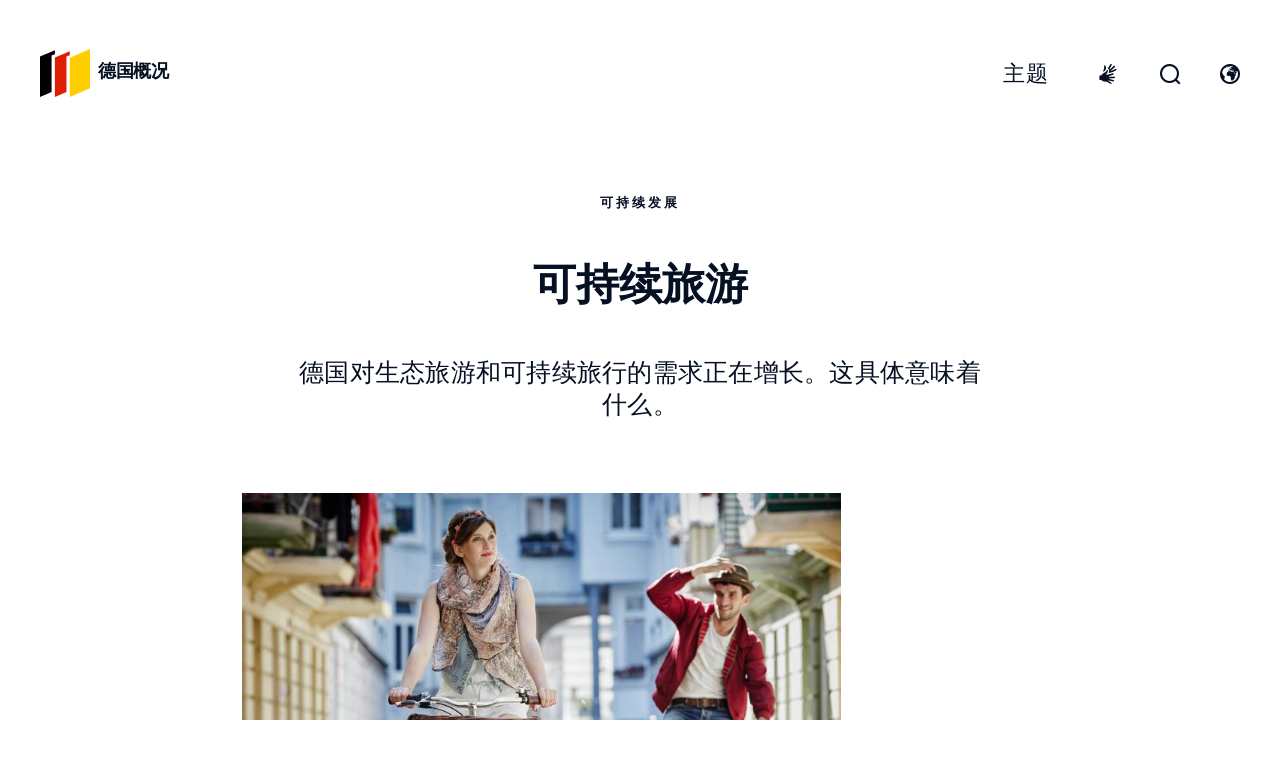

--- FILE ---
content_type: text/html; charset=UTF-8
request_url: https://www.tatsachen-ueber-deutschland.de/zh-hans/kechixuxinghehuanjing/kechixuluyou
body_size: 10142
content:
<!DOCTYPE html>
<html lang="zh-hans" dir="ltr" prefix="og: https://ogp.me/ns#">
	<head>
		<meta charset="utf-8" />
<meta name="description" content="在德国，对生态旅游和可持续旅行的需求正在增长。在这里，你可以了解这到底意味着什么。" />
<link rel="canonical" href="https://www.tatsachen-ueber-deutschland.de/zh-hans/kechixuxinghehuanjing/kechixuluyou" />
<meta name="robots" content="index, follow" />
<meta property="og:site_name" content="德国概况" />
<meta property="og:type" content="Page | Article" />
<meta property="og:url" content="https://www.tatsachen-ueber-deutschland.de/zh-hans/kechixuxinghehuanjing/kechixuluyou" />
<meta property="og:title" content="可持续旅游" />
<meta property="og:description" content="德国对生态旅游和可持续旅行的需求正在增长。这具体意味着什么。" />
<meta property="og:image" content="https://www.tatsachen-ueber-deutschland.de/sites/default/files/styles/style_image/public/2023-03/90801980.jpg?itok=oJRyA1BP" />
<meta name="Generator" content="Drupal 10 (https://www.drupal.org)" />
<meta name="MobileOptimized" content="width" />
<meta name="HandheldFriendly" content="true" />
<meta name="viewport" content="width=device-width, initial-scale=1.0" />
<link rel="icon" href="/themes/custom/fco_tued_front/assets/favicons/favicon.ico" type="image/vnd.microsoft.icon" />
<link rel="alternate" hreflang="de" href="https://www.tatsachen-ueber-deutschland.de/de/nachhaltigkeit-und-umwelt/nachhaltiger-tourismus" />
<link rel="alternate" hreflang="en" href="https://www.tatsachen-ueber-deutschland.de/en/sustainability-and-environment/sustainable-tourism" />
<link rel="alternate" hreflang="fr" href="https://www.tatsachen-ueber-deutschland.de/fr/durabilite-et-environnement/un-tourisme-durable" />
<link rel="alternate" hreflang="es" href="https://www.tatsachen-ueber-deutschland.de/es/sostenibilidad-y-medio-ambiente/turismo-sostenible" />
<link rel="alternate" hreflang="pt-br" href="https://www.tatsachen-ueber-deutschland.de/pt-br/sustentabilidade-e-meio-ambiente/turismo-sustentavel" />
<link rel="alternate" hreflang="ru" href="https://www.tatsachen-ueber-deutschland.de/ru/ustoychivost-i-okruzhayuschaya-sreda/ustoychivyy-turizm" />
<link rel="alternate" hreflang="ar" href="https://www.tatsachen-ueber-deutschland.de/ar/alastdamt-walbyyt/syaht-mstdamt" />
<link rel="alternate" hreflang="zh-hans" href="https://www.tatsachen-ueber-deutschland.de/zh-hans/kechixuxinghehuanjing/kechixuluyou" />

		<title>德国的可持续旅游</title>

				<link rel="preconnect" href="//app.usercentrics.eu">
		<link rel="preconnect" href="//api.usercentrics.eu">
		<link rel="preload" href="//app.usercentrics.eu/browser-ui/latest/loader.js" as="script">

		<link rel="stylesheet" media="all" href="/sites/default/files/css/css_ngS1h6_bw9hA59fddL4WE0yKzxebOO5m9lxKxYu-98Q.css?delta=0&amp;language=zh-hans&amp;theme=fco_tued_front&amp;include=eJxlyLkNwCAMAMCFEIyETGwCinnkp2D7lCly5dVrZXPCXGVNS2qHKWwQuAV204TiGzh-E31uL9y1EQZdVwfOg7BD5j4fTf-K1mhQ0KNGIxVQegG7Yi5R" />
<link rel="stylesheet" media="all" href="/sites/default/files/css/css_iRqeGROptIGTTi08wNf8pKFuBW5lbewCAmgzWv0dLBs.css?delta=1&amp;language=zh-hans&amp;theme=fco_tued_front&amp;include=eJxlyLkNwCAMAMCFEIyETGwCinnkp2D7lCly5dVrZXPCXGVNS2qHKWwQuAV204TiGzh-E31uL9y1EQZdVwfOg7BD5j4fTf-K1mhQ0KNGIxVQegG7Yi5R" />

		

				<link rel="apple-touch-icon" sizes="180x180" href="/themes/custom/fco_tued_front/assets/favicons/apple-touch-icon-180x180.png">
		<link rel="icon" type="image/png" sizes="512x512" href="/themes/custom/fco_tued_front/assets/favicons/android-chrome-512x512.png">
		<link rel="icon" type="image/png" sizes="192x192" href="/themes/custom/fco_tued_front/assets/favicons/android-chrome-192x192.png">
		<link rel="icon" type="image/png" sizes="48x48" href="/themes/custom/fco_tued_front/assets/favicons/favicon-48x48.png">
		<link rel="icon" type="image/png" sizes="32x32" href="/themes/custom/fco_tued_front/assets/favicons/favicon-32x32.png">
		<link rel="icon" type="image/png" sizes="16x16" href="/themes/custom/fco_tued_front/assets/favicons/favicon-16x16.png">
		<link rel="mask-icon" href="/themes/custom/fco_tued_front/assets/favicons/safari-pinned-tab-754x754.svg" color="#000000">
		<link rel="shortcut icon" href="/themes/custom/fco_tued_front/assets/favicons/favicon.ico">
		<meta name="msapplication-TileColor" content="#ffffff">
		<meta name="msapplication-TileImage" content="/themes/custom/fco_tued_front/assets/favicons/mstile-150x150.png">
	</head>
	<body>
				<script type="text/javascript">
			// create dataLayer
			window.dataLayer = window.dataLayer || [];
			function gtag() {
				dataLayer.push(arguments);
			}

			// set „denied" as default for both ad and analytics storage, as well as ad_user_data and ad_personalization,
			gtag("consent", "default", {
				ad_user_data: "denied",
        ad_personalisation: "denied",
				ad_storage: "denied",
				analytics_storage: "denied",
				wait_for_update: 2000 // milliseconds to wait for update
			});

			// Enable ads data redaction by default [optional]
			gtag("set", "ads_data_redaction", true);
		</script>

    <script type="text/plain" data-usercentrics="Google Tag Manager">
			// Google Tag Manager
			(function(w, d, s, l, i) {
				w[l] = w[l] || [];
				w[l].push({
					'gtm.start': new Date().getTime(),
					event: 'gtm.js'
				});
				var f = d.getElementsByTagName(s)[0],
					j = d.createElement(s),
					dl = l != 'dataLayer' ? '&l=' + l : '';
				j.async = true;
				j.src =
					'https://www.googletagmanager.com/gtm.js?id=' + i + dl;
				f.parentNode.insertBefore(j, f);
			})(window, document, 'script', 'dataLayer', 'GTM-MG9ZZ4S');
		</script>

				<link rel="preconnect" href="//app.usercentrics.eu">
		<link rel="preconnect" href="//api.usercentrics.eu">
				<script id="usercentrics-cmp" src="https://app.usercentrics.eu/browser-ui/latest/loader.js" data-settings-id="S-xuYBda9" async></script>
				<a href="#main-content" class="visually-hidden focusable">
			Skip to main content
		</a>
		
		  <div class="dialog-off-canvas-main-canvas" data-off-canvas-main-canvas>
    <div class="page">
		<div id="header">
			<header class="header">
		<div class="header__sticky">
			<div class="header__content container container--special">
				<div id="block-site-name">
  
    
  	<a class="header__logo" href="/zh-hans" title="Home" rel="home">
		<div class="header__signet">
			<svg viewbox="0 0 47 45" version="1.1" xmlns="http://www.w3.org/2000/svg" xmlns:xlink="http://www.w3.org/1999/xlink">
				<polygon fill="#FFCE00" points="47 0 28 8.2517358 28 45 47 36.7462613"></polygon>
				<polygon fill="#DD1E01" points="14 7.85146813 14 45 24.8814396 40.4510779 24.8814396 7.0563557 28 5.7538097 28 2"></polygon>
				<polygon fill="#000000" points="0 6.94885524 0 45 10.8830189 40.3753693 10.8830189 6.14863368 14 4.82034712 14 1"></polygon>
			</svg>
		</div>
		<div class="header__siteName typo-logo">德国概况</div>
	</a>
</div>

				<div class="header__left">
					<div class="header__top-menu">
						<nav
	role="navigation" aria-labelledby="block-top-menu-menu"  id="block-top-menu" class="top-menu">
			
	<div  class="visually-hidden" id="block-top-menu-menu">Top Menu</div>
	

	<div
		class="top-menu__list">
							
				<ul block="block-top-menu" class="top-menu__level">
							<li class="top-menu__item">
																<a href="#">					<span class="typo-link">主题</span>
					</a>
									</li>
					</ul>
	


			</div>
</nav>

					</div>

					<a href="#" class="header__menu-button">
						<div class="icon-burger icon--medium"></div>
						<div class="icon-nav-close icon--medium"></div>
						<span class="visually-hidden">打开菜单</span>
					</a>
											<a href="https://www.tatsachen-ueber-deutschland.de/en/Facts-about-Germany-Sign-Language" class="header__sign-language-button">
							<div class="icon-sign-language icon--medium" aria-hidden="true"></div>
							<span class="visually-hidden">International sign language</span>
						</a>
					
					<a href="#" class="header__search-button">
						<div class="icon-search icon--medium"></div>
						<div class="icon-language-close icon--medium"></div>
						<span class="visually-hidden">开启搜寻表格</span>
					</a>

					<a href="#" class="header__language-button">
						<div class="icon-language icon--medium"></div>
						<div class="icon-language-close icon--medium"></div>
						<span class="visually-hidden">打开语言开关</span>
					</a>
				</div>
			</div>
		</div>
		<div class="header__backdrop">
			<div class="header__language-flyout">
				<div class="container container--text">
					<nav
	role="navigation" aria-labelledby="block-language-switcher-menu"  class="language-switcher-language-url language" id="block-language-switcher">
			
	<div  class="visually-hidden" id="block-language-switcher-menu">Language switcher</div>
	

	<div
		class="language__list">
							<ul block="block-language-switcher"><li hreflang="de" data-drupal-link-system-path="node/210" class="de language__item">
				<a href="/de/nachhaltigkeit-und-umwelt/nachhaltiger-tourismus" class="language-link button button--full button--default" hreflang="de" data-drupal-link-system-path="node/210"><span class="typo-subchapter-headline">Deutsch</span></a>
			</li><li hreflang="en" data-drupal-link-system-path="node/210" class="en language__item">
				<a href="/en/sustainability-and-environment/sustainable-tourism" class="language-link button button--full button--default" hreflang="en" data-drupal-link-system-path="node/210"><span class="typo-subchapter-headline">English</span></a>
			</li><li hreflang="fr" data-drupal-link-system-path="node/210" class="fr language__item">
				<a href="/fr/durabilite-et-environnement/un-tourisme-durable" class="language-link button button--full button--default" hreflang="fr" data-drupal-link-system-path="node/210"><span class="typo-subchapter-headline">Français</span></a>
			</li><li hreflang="es" data-drupal-link-system-path="node/210" class="es language__item">
				<a href="/es/sostenibilidad-y-medio-ambiente/turismo-sostenible" class="language-link button button--full button--default" hreflang="es" data-drupal-link-system-path="node/210"><span class="typo-subchapter-headline">Español</span></a>
			</li><li hreflang="pt-br" data-drupal-link-system-path="node/210" class="pt-br language__item">
				<a href="/pt-br/sustentabilidade-e-meio-ambiente/turismo-sustentavel" class="language-link button button--full button--default" hreflang="pt-br" data-drupal-link-system-path="node/210"><span class="typo-subchapter-headline">Português</span></a>
			</li><li hreflang="ru" data-drupal-link-system-path="node/210" class="ru language__item">
				<a href="/ru/ustoychivost-i-okruzhayuschaya-sreda/ustoychivyy-turizm" class="language-link button button--full button--default" hreflang="ru" data-drupal-link-system-path="node/210"><span class="typo-subchapter-headline">Русский</span></a>
			</li><li hreflang="ar" data-drupal-link-system-path="node/210" class="ar language__item">
				<a href="/ar/alastdamt-walbyyt/syaht-mstdamt" class="language-link button button--full button--default" hreflang="ar" data-drupal-link-system-path="node/210"><span class="typo-subchapter-headline">العربية</span></a>
			</li><li hreflang="zh-hans" data-drupal-link-system-path="node/210" class="zh-hans language__item is-active" aria-current="page">
				<a href="/zh-hans/kechixuxinghehuanjing/kechixuluyou" class="language-link button button--full button--inverted is-active" hreflang="zh-hans" data-drupal-link-system-path="node/210" aria-current="page"><span class="typo-subchapter-headline">中文</span></a>
			</li></ul>
			</div>
</nav>

				</div>
			</div>
			<div class="header__menu-flyout">
				<div class="container container--menu">
					<nav role="navigation" aria-labelledby="block-main-menu-menu"  id="block-main-menu" class="main-menu">
			
	<div  class="visually-hidden" id="block-main-menu-menu">Main menu</div>
	

	<div class="main-menu__list">
							
							<ul block="block-main-menu" class="main-menu__first-level">
							<li class="main-menu__item main-menu__item--submenu">
																	<a href="#" class="is-submenu-parent">					<span class="main-menu__typo">主题</span>
				</a>
				
																<ul class="main-menu__second-level">
							<li class="main-menu__item">
																	<a href="/zh-hans/gailan" data-drupal-link-system-path="node/30">					<span class="main-menu__typo">概览</span>
				</a>
				
							</li>
					<li class="main-menu__item">
																	<a href="/zh-hans/deguoyuouzhou" data-drupal-link-system-path="node/28">					<span class="main-menu__typo">德国与欧洲</span>
				</a>
				
							</li>
					<li class="main-menu__item">
																	<a href="/zh-hans/zhengzhi-deguo" title="政治 德国" data-drupal-link-system-path="node/29">					<span class="main-menu__typo">政治体制与联邦制</span>
				</a>
				
							</li>
					<li class="main-menu__item">
																	<a href="/zh-hans/zaideguogongzuo" title="在德国工作" data-drupal-link-system-path="node/176">					<span class="main-menu__typo">在德国工作</span>
				</a>
				
							</li>
					<li class="main-menu__item">
																	<a href="/zh-hans/jiaoyuhegaoxiao" title="教育和高校" data-drupal-link-system-path="node/183">					<span class="main-menu__typo">教育和高校</span>
				</a>
				
							</li>
					<li class="main-menu__item">
																	<a href="/zh-hans/yanjiuyuchuangxin" title="研究与创新" data-drupal-link-system-path="node/185">					<span class="main-menu__typo">研究与创新</span>
				</a>
				
							</li>
					<li class="main-menu__item">
																	<a href="/zh-hans/hepingyuanquan" title="和平与安全" data-drupal-link-system-path="node/182">					<span class="main-menu__typo">和平与安全</span>
				</a>
				
							</li>
					<li class="main-menu__item">
																	<a href="/zh-hans/qihouyunengyuan" title="气候与能源" data-drupal-link-system-path="node/180">					<span class="main-menu__typo">气候与能源</span>
				</a>
				
							</li>
					<li class="main-menu__item">
																	<a href="/zh-hans/meitiyuchuanbo" title="媒体与传播" data-drupal-link-system-path="node/193">					<span class="main-menu__typo">媒体与传播</span>
				</a>
				
							</li>
					<li class="main-menu__item">
																	<a href="/zh-hans/yiminherongru" title="移民和融入" data-drupal-link-system-path="node/181">					<span class="main-menu__typo">移民和融入</span>
				</a>
				
							</li>
					<li class="main-menu__item">
																	<a href="/zh-hans/kechixuxinghehuanjing" title="可持续性和环境" data-drupal-link-system-path="node/184">					<span class="main-menu__typo">可持续性和环境</span>
				</a>
				
							</li>
					<li class="main-menu__item">
																	<a href="/zh-hans/quanqiumaoyihuoban" title="全球贸易伙伴" data-drupal-link-system-path="node/211">					<span class="main-menu__typo">全球贸易伙伴</span>
				</a>
				
							</li>
					<li class="main-menu__item">
																	<a href="/zh-hans/zaideguoshenghuo" title="在德国生活" data-drupal-link-system-path="node/228">					<span class="main-menu__typo">在德国生活</span>
				</a>
				
							</li>
					<li class="main-menu__item">
																	<a href="/zh-hans/wenhuaheyishu" title="文化和艺术" data-drupal-link-system-path="node/220">					<span class="main-menu__typo">文化和艺术</span>
				</a>
				
							</li>
				</ul>
	
							</li>
				</ul>
	


			</div>
</nav>

				</div>
			</div>
			<div class="header__search-flyout">
				<div class="search-form search-form-mini js-search-form">
	<div class="search-form__overlay-wrapper">
		<div class="search-form__overlay-container">
			<span class="search-form__overlay-close js-search-form-overlay-close">+</span>
			<div class="search-form__overlay-form-container">
				<form block="block-fco-tued-front-elasticsearchmini" action="/zh-hans/dd-elasticsearch/search" method="POST" id="dd-elasticsearch-search-mini-form" accept-charset="UTF-8" class="form">
	
	
	
	<div class="elasticsearch__form-q elasticsearch__form-q--mini js-form-item form-item js-form-type-textfield form-item-q js-form-item-q">
      <label for="edit-q">关键词</label>
        <input class="search-form__input form-text input" autocomplete="off" data-drupal-selector="edit-q" type="text" id="edit-q" name="q" value="" size="60" maxlength="128" />

        </div>
<button type="submit"  class="elasticsearch__form-submit elasticsearch__form-submit--mini button js-form-submit form-submit button--tertiary" data-drupal-selector="edit-submit-mini" type="submit" id="edit-submit-mini" name="op" value="搜索">
	<span class="typo-link">搜索</span>
</button>

<input autocomplete="off" data-drupal-selector="form-qq-rnf37t9-dctcohjxm943ln7v3mgzqwyt74dkrszw" type="hidden" name="form_build_id" value="form-qq_RnF37t9_dctcohjXM943LN7V3MGzqwYt74dKrSzw" class="input" />
<input data-drupal-selector="edit-dd-elasticsearch-search-mini-form" type="hidden" name="form_id" value="dd_elasticsearch_search_mini_form" class="input" />




</form>

			</div>
      <div class="search__quick-search-results search__quick-search-results--mini"></div>
		</div>
	</div>
	<button class="search-form__open js-search-form-open">+</button>
</div>

			</div>
		</div>
	</header>
	</div>

	<main>
			<div id="content">
					<div data-drupal-messages-fallback class="hidden"></div>
<div id="block-fco-tued-front-content">
  
    
      <article data-history-node-id="210">

  
  <div>
    
            <div><div class="container container--spacing container--text paragraph paragraph--type--page-intro paragraph--view-mode--default" data-hash-id="1330">
            	<div class="page-intro">
			<div class="page-intro__overline">
		<span class="typo-overline">可持续发展</span>
	</div>
	<div class="page-intro__headline">
		<h1 class="typo-medium-headline">可持续旅游</h1>
	</div>
	<div class="page-intro__subheadline">
		<span class="typo-big-intro-text">德国对生态旅游和可持续旅行的需求正在增长。这具体意味着什么。</span>
	</div>

	</div>
        </div></div>
      
      <div>
              <div><div class="container container--spacing container--media paragraph paragraph--type--image paragraph--view-mode--default" data-hash-id="1344">
            				<figure class="image">
										  	<picture>
									<source srcset="/sites/default/files/styles/style_image_small/public/2023-03/90801980.jpg?itok=ZSFH674e 1x" media="all and (max-width: 599px)" type="image/jpeg" width="599" height="399"/>
							<source srcset="/sites/default/files/styles/style_image/public/2023-03/90801980.jpg?itok=oJRyA1BP 1x" media="all and (max-width: 990px)" type="image/jpeg" width="798" height="532"/>
							<source srcset="/sites/default/files/styles/style_image/public/2023-03/90801980.jpg?itok=oJRyA1BP 1x" media="all and (min-width: 991px)" type="image/jpeg" width="798" height="532"/>
									<img loading="eager" width="599" height="399" src="/sites/default/files/styles/style_image_small/public/2023-03/90801980.jpg?itok=ZSFH674e" alt="Germany, Hamburg, St. Pauli, Couple exploring the city on their bicycles" />

	</picture>




									<figcaption class="image__caption">
						<span class="typo-caption">
								骑自行车出行：绝对是一种环保的出行方式

								<footer>
		<small class="typo-caption">
			© dpa
		</small>
	</footer>

						</span>
					</figcaption>
										</figure>


        </div></div>
              <div><div class="container container--spacing container--text paragraph paragraph--type--text paragraph--view-mode--default" data-hash-id="1331">
            	<div class="text">
			<div class="text__body">
		<p>德国对生态旅游和可持续旅行的需求正在增长。根据 2024 年由联邦环境署通过环境部资金支持的一项研究显示，48% 的民众希望选择生态友好的假期旅行，62% 的人倾向于社会责任感强的度假方式。越来越多的旅游服务商开始采用具有约束力的环境与社会标准来认证自身及其服务，并持有相应证书和标识。这些标准涵盖：</p>

<ul>
	<li>对水资源等自然资源的节约利用</li>
	<li>气候友好型交通方式</li>
	<li>减少废弃物产生量</li>
	<li>参与物种保护项目</li>
</ul>

<p>有机农场提供度假客房及本土时令餐饮，生态露营地则致力于加强环境和自然保护。</p>

<p>德国旅行者钟爱在多样化的自然景观中度过时光，104 座自然公园和 17 个联合国教科文组织生物圈保护区为此提供了丰富选择。为确保所有人在德国无障碍畅行，多项倡议正推动实现残障人士的无限制旅行。</p>
	</div>

	</div>
        </div></div>
              <div><div class="container container--spacing container--media paragraph paragraph--type--accordion paragraph--view-mode--default" data-hash-id="2470">
            	<div class="accordion" data-hash-id="2470">
		<div class="accordion__head">
											<div class="accordion__headline">
		<h2 class="typo-subchapter-headline">德国的世界遗产</h2>
	</div>

			
			<a href="#" class="accordion__toggle-all">
				<div>
					<span class="accordion__toggle-text">
						<span class="typo-body-text">关闭所有</span>
					</span>
					<span class="accordion__toggle-icon">
						<span class="icon-arrow-down icon--xs"></span>
					</span>
				</div>
				<div>
					<span class="accordion__toggle-text">
						<span class="typo-body-text">全部打开</span>
					</span>
					<span class="accordion__toggle-icon">
						<span class="icon-arrow-down icon--xs"></span>
					</span>
				</div>
			</a>
		</div>
								<div class="accordion__item">
			<div class="accordion-item paragraph paragraph--type--accordion-item paragraph--view-mode--default" data-hash-id="2469">
            		<div class="accordion-item__header">
		<span class="typo-small-headline">德国共有 55 处联合国教科文组织世界遗产。</span>

		<a href="#" class="accordion-item__arrow">
			<span class="icon-arrow-down icon--xs"></span>
			<span class="visually-hidden">Open item</span>
		</a>
	</div>


	<div class="accordion-item__main">
			<div class="accordion-item__image">
				<figure class="image image--no-padding">
										  	<picture>
									<source srcset="/sites/default/files/styles/style_accordion_small/public/2025-07/TAT-Neuschwanstein.jpg?itok=fNNXG4Z4 1x" media="all and (max-width: 599px)" type="image/jpeg" width="559" height="363"/>
							<source srcset="/sites/default/files/styles/style_accordion_large_medium/public/2025-07/TAT-Neuschwanstein.jpg?itok=fKHqBR4o 1x" media="all and (max-width: 990px)" type="image/jpeg" width="669" height="435"/>
							<source srcset="/sites/default/files/styles/style_accordion_large_medium/public/2025-07/TAT-Neuschwanstein.jpg?itok=fKHqBR4o 1x" media="all and (min-width: 991px)" type="image/jpeg" width="669" height="435"/>
									<img loading="eager" width="559" height="363" src="/sites/default/files/styles/style_accordion_small/public/2025-07/TAT-Neuschwanstein.jpg?itok=fNNXG4Z4" alt="Neuschwanstein" />

	</picture>




									<figcaption class="image__caption">
						<span class="typo-caption">
							
								<footer>
		<small class="typo-caption">
			@ stock.adobe.com
		</small>
	</footer>

						</span>
					</figcaption>
										</figure>

	</div>


		<div class="accordion-item__text-wrapper">
				<div class="accordion-item__body">
		<p>其中 52 处为文化遗产，3 处为自然遗产。</p>
	</div>

		</div>
	</div>
        </div>
		</div>
	

	</div>
        </div></div>
              <div><div class="container container--spacing container--full paragraph paragraph--type--related-content paragraph--view-mode--default" data-hash-id="1343">
            	<div class="related-content-teasers">
		<div class="container container--special">
				<div class="related-content-teasers__headline">
		<h4 class="typo-subchapter-headline">同样有趣的是</h4>
	</div>

		</div>
		<div class="related-content-teasers__content">
						

<div class="related-content-teaser paragraph paragraph--type--related-content-item paragraph--view-mode--default" data-hash-id="1340">
								<div class="related-content-teaser__image">
		<div class="related-content-teaser__grow">
					<figure class="image">
										  	<picture>
									<source srcset="/sites/default/files/styles/style_related_content_small/public/2023-02/ICE-Zug-AdobeStock.jpg?h=1bc32573&amp;itok=jxYHb-ZZ 1x" media="all and (max-width: 599px)" type="image/jpeg" width="274" height="319"/>
							<source srcset="/sites/default/files/styles/style_related_content_large_medium/public/2023-02/ICE-Zug-AdobeStock.jpg?h=23ce1b4d&amp;itok=4xpZZ1Jy 1x" media="all and (max-width: 990px)" type="image/jpeg" width="274" height="319"/>
							<source srcset="/sites/default/files/styles/style_related_content_large_medium/public/2023-02/ICE-Zug-AdobeStock.jpg?h=23ce1b4d&amp;itok=4xpZZ1Jy 1x" media="all and (min-width: 991px)" type="image/jpeg" width="274" height="319"/>
									<img loading="eager" width="274" height="319" src="/sites/default/files/styles/style_related_content_small/public/2023-02/ICE-Zug-AdobeStock.jpg?h=1bc32573&amp;itok=jxYHb-ZZ" alt="ICE 列车" />

	</picture>




									<figcaption class="image__caption">
						<span class="typo-caption">
							
								<footer>
		<small class="typo-caption">
			© Markus Mainka/stock.adobe.com
		</small>
	</footer>

						</span>
					</figcaption>
										</figure>

		</div>
	</div>


				<div class="related-content-teaser__content">
						<div class="related-content-teaser__headline">
		<div class="typo-small-headline">在德国旅行</div>
	</div>


										
					<a href=https://www.tatsachen-ueber-deutschland.de/zh-hans/gailan/zaideguoluxing class="read-more">
						<span class="typo-link">了解更多</span>
						<span class="icon-arrow-text-flow icon--right icon--small"></span>
					</a>
				</div>
					</div>

				

<div class="related-content-teaser paragraph paragraph--type--related-content-item paragraph--view-mode--default" data-hash-id="1341">
								<div class="related-content-teaser__image">
		<div class="related-content-teaser__grow">
					<figure class="image">
										  	<picture>
									<source srcset="/sites/default/files/styles/style_related_content_small/public/2023-01/142_262790980-%281%29.jpg?h=04b788fb&amp;itok=cNI04Qea 1x" media="all and (max-width: 599px)" type="image/jpeg" width="274" height="319"/>
							<source srcset="/sites/default/files/styles/style_related_content_large_medium/public/2023-01/142_262790980-%281%29.jpg?h=04b788fb&amp;itok=dFByKMHj 1x" media="all and (max-width: 990px)" type="image/jpeg" width="274" height="319"/>
							<source srcset="/sites/default/files/styles/style_related_content_large_medium/public/2023-01/142_262790980-%281%29.jpg?h=04b788fb&amp;itok=dFByKMHj 1x" media="all and (min-width: 991px)" type="image/jpeg" width="274" height="319"/>
									<img loading="eager" width="274" height="319" src="/sites/default/files/styles/style_related_content_small/public/2023-01/142_262790980-%281%29.jpg?h=04b788fb&amp;itok=cNI04Qea" alt="佐伊·韦斯" />

	</picture>




									<figcaption class="image__caption">
						<span class="typo-caption">
							
								<footer>
		<small class="typo-caption">
			© 德新社
		</small>
	</footer>

						</span>
					</figcaption>
										</figure>

		</div>
	</div>


				<div class="related-content-teaser__content">
						<div class="related-content-teaser__headline">
		<div class="typo-small-headline">充满活力的文化国度</div>
	</div>


										
					<a href=https://www.tatsachen-ueber-deutschland.de/zh-hans/gailan/chongmanhuolidewenhuaguodu class="read-more">
						<span class="typo-link">了解更多</span>
						<span class="icon-arrow-text-flow icon--right icon--small"></span>
					</a>
				</div>
					</div>

				

<div class="related-content-teaser paragraph paragraph--type--related-content-item paragraph--view-mode--default" data-hash-id="1342">
								<div class="related-content-teaser__image">
		<div class="related-content-teaser__grow">
					<figure class="image">
										  	<picture>
									<source srcset="/sites/default/files/styles/style_related_content_small/public/2023-01/AdobeStock_488550966_0.jpg?itok=9pLzy2Ah 1x" media="all and (max-width: 599px)" type="image/jpeg" width="274" height="319"/>
							<source srcset="/sites/default/files/styles/style_related_content_large_medium/public/2023-01/AdobeStock_488550966_0.jpg?itok=mS8TShYu 1x" media="all and (max-width: 990px)" type="image/jpeg" width="274" height="319"/>
							<source srcset="/sites/default/files/styles/style_related_content_large_medium/public/2023-01/AdobeStock_488550966_0.jpg?itok=mS8TShYu 1x" media="all and (min-width: 991px)" type="image/jpeg" width="274" height="319"/>
									<img loading="eager" width="274" height="319" src="/sites/default/files/styles/style_related_content_small/public/2023-01/AdobeStock_488550966_0.jpg?itok=9pLzy2Ah" alt="生活在德国 " />

	</picture>




									<figcaption class="image__caption">
						<span class="typo-caption">
							
								<footer>
		<small class="typo-caption">
			© Adobe Stock
		</small>
	</footer>

						</span>
					</figcaption>
										</figure>

		</div>
	</div>


				<div class="related-content-teaser__content">
						<div class="related-content-teaser__headline">
		<div class="typo-small-headline">德国的多样性</div>
	</div>


										
					<a href=https://www.tatsachen-ueber-deutschland.de/zh-hans/gailan/duocaizhiguo class="read-more">
						<span class="typo-link">了解更多</span>
						<span class="icon-arrow-text-flow icon--right icon--small"></span>
					</a>
				</div>
					</div>

	
		</div>
	</div>
        </div></div>
          </div>
  
  </div>

</article>

  </div>

			</div>

	</main>

		<div id="footer">
			<footer class="footer">
		<div class="container container--special">
			<div class="footer__buttons">
				<div class="footer__topButtonWrapper">
					<a class="top-button" href="#">
						<span class="typo-body-text">到本网站的开头</span>
						<span class="icon-arrow-up icon--xs"></span>
					</a>
				</div>
				<div class="footer__printButtonWrapper">
					<a class="print-button" href="#">
						<span class="icon-print icon--medium"></span>
						<span class="typo-body-text">Print | PDF download</span>
					</a>
				</div>
			</div>
		</div>

		<div class="footer__box">
			<div class="container container--special">
				<div class="footer__content">
					<nav
	role="navigation" aria-labelledby="block-footer-topic-menu"  id="block-footer-topic" class="footer-topics">
		
	
	<div class="footer-topics__headline"  id="block-footer-topic-menu">
		<span class="typo-small-headline">主题</span>
	</div>
	

	<div
		class="footer-topics__list">
							
              <ul block="block-footer-topic">
              <li>
        <a href="/zh-hans/gailan" data-drupal-link-system-path="node/30">概览</a>
              </li>
          <li>
        <a href="/zh-hans/deguoyuouzhou" data-drupal-link-system-path="node/28">德国与欧洲</a>
              </li>
          <li>
        <a href="/zh-hans/zhengzhi-deguo" data-drupal-link-system-path="node/29">政治体制与联邦制</a>
              </li>
          <li>
        <a href="/zh-hans/zaideguogongzuo" data-drupal-link-system-path="node/176">在德国工作</a>
              </li>
          <li>
        <a href="/zh-hans/jiaoyuhegaoxiao" data-drupal-link-system-path="node/183">教育和高校</a>
              </li>
          <li>
        <a href="/zh-hans/yanjiuyuchuangxin" data-drupal-link-system-path="node/185">研究与创新</a>
              </li>
          <li>
        <a href="/zh-hans/hepingyuanquan" data-drupal-link-system-path="node/182">和平与安全</a>
              </li>
          <li>
        <a href="/zh-hans/qihouyunengyuan" data-drupal-link-system-path="node/180">气候与能源</a>
              </li>
          <li>
        <a href="/zh-hans/meitiyuchuanbo" data-drupal-link-system-path="node/193">媒体与传播</a>
              </li>
          <li>
        <a href="/zh-hans/yiminherongru" data-drupal-link-system-path="node/181">移民和融入</a>
              </li>
          <li>
        <a href="/zh-hans/kechixuxinghehuanjing" data-drupal-link-system-path="node/184">可持续性和环境</a>
              </li>
          <li>
        <a href="/zh-hans/quanqiumaoyihuoban" data-drupal-link-system-path="node/211">全球贸易伙伴</a>
              </li>
          <li>
        <a href="/zh-hans/zaideguoshenghuo" data-drupal-link-system-path="node/228">在德国生活</a>
              </li>
          <li>
        <a href="/zh-hans/wenhuaheyishu" data-drupal-link-system-path="node/220">文化和艺术</a>
              </li>
        </ul>
  


			</div>
</nav>
<nav
	role="navigation" aria-labelledby="block-footer-social-media-links-en-menu"  id="block-footer-social-media-links-en" class="block-social-media-links footer-social">
		
	
	<div class="footer-social__headline"  id="block-footer-social-media-links-en-menu">
		<span class="typo-small-text">Follow us</span>
	</div>
	

	<div
		class="footer-social__list">
							

<ul class="inline horizontal">
			<li>
			<a href="https://www.facebook.com/deutschland.de" target="_blank" rel="noopener" >
				<span class="icon-facebook icon--medium"></span>
				<span class="visually-hidden">Facebook</span>
			</a>

					</li>
			<li>
			<a href="https://www.twitter.com/en_germany" target="_blank" rel="noopener" >
				<span class="icon-twitter icon--medium"></span>
				<span class="visually-hidden">Twitter</span>
			</a>

					</li>
			<li>
			<a href="https://www.youtube.com/user/magazinedeutschland" target="_blank" rel="noopener" >
				<span class="icon-youtube icon--medium"></span>
				<span class="visually-hidden">Youtube</span>
			</a>

					</li>
			<li>
			<a href="https://www.instagram.com/deutschland_de" target="_blank" rel="noopener" >
				<span class="icon-instagram icon--medium"></span>
				<span class="visually-hidden">Instagram</span>
			</a>

					</li>
	</ul>

			</div>
</nav>
<nav
	role="navigation" aria-labelledby="block-footer-metalinks-menu"  id="block-footer-metalinks" class="footer-meta">
			
	<div  class="visually-hidden" id="block-footer-metalinks-menu">Footer Meta Links</div>
	

	<div
		class="footer-meta__list">
							<ul block="block-footer-metalinks">
			<li>
			<a href="/zh-hans/%E7%89%88%E6%9C%AC%E8%AF%B4%E6%98%8E" data-drupal-link-system-path="node/38">版本说明</a>
		</li>
			<li>
			<a href="/zh-hans/%E6%95%B0%E6%8D%AE%E4%BF%9D%E6%8A%A4%E5%A3%B0%E6%98%8E" data-drupal-link-system-path="node/39">数据保护声明</a>
		</li>
			<li>
			<a href="mailto:kontakt@fazit.de">联系我们</a>
		</li>
			<li>
			<a href="/zh-hans/germany-book-edition-chinese-2023" data-drupal-link-system-path="node/218">电子书2023</a>
		</li>
			<li>
			<a href="/zh-hans/glossary-overview/all" data-drupal-link-system-path="glossary-overview/all">索引</a>
		</li>
			<li>
			<a href="/zh-hans/node/375" data-drupal-link-system-path="node/375">Accessibility statement</a>
		</li>
		<li><a href="#" onclick="UC_UI.showSecondLayer();return false;">Cookie Settings</a></li>
			<li><a href="https://www.tatsachen-ueber-deutschland.de/en/Facts-about-Germany-Sign-Language">
			<span class="icon-sign-language icon--medium" aria-hidden="true"></span>
			<span class="visually-hidden">International sign language</span>
		</a></li>
				<li><a href="https://www.tatsachen-ueber-deutschland.de/zh-hans/information-easy-language" >
			<span class="icon-easy-read icon--medium" aria-hidden="true"></span>
			<span class="visually-hidden">Easy Read</span>
		</a></li>
	</ul>

			</div>
</nav>


					<div class="footer__neutral">
																									<a target="_blank" href="https://en.ryte.com/product-insights/sustainability-pillar/">
							<img width="200" height="200" src="/themes/custom/fco_tued_front/assets/resources/images/carbon-neutral.png" />
						</a>
					</div>
				</div>
			</div>
		</div>
	</footer>
	</div>

</div>

  </div>

		
		<script type="application/json" data-drupal-selector="drupal-settings-json">{"path":{"baseUrl":"\/","pathPrefix":"zh-hans\/","currentPath":"node\/210","currentPathIsAdmin":false,"isFront":false,"currentLanguage":"zh-hans"},"pluralDelimiter":"\u0003","suppressDeprecationErrors":true,"ajaxTrustedUrl":{"\/zh-hans\/search":true,"\/zh-hans\/dd-elasticsearch\/search":true},"user":{"uid":0,"permissionsHash":"9b6661ce845146754ef941a892e2b6d2e7818c891561d104fbaf5f3659f609e6"}}</script>
<script src="/sites/default/files/js/js_bzGJoiszBG1qeHX6oi1i30_ys56xOSji1elGeRMYU7M.js?scope=footer&amp;delta=0&amp;language=zh-hans&amp;theme=fco_tued_front&amp;include=eJxLSYkvTk0sSs7QT4Gx4nMz8zLj0_KLcnXSkvPjS0pTU-LTivLzSvSLk4syC0oAChkUSg"></script>


				<script type="text/plain" data-usercentrics="YouTube Video">
			if (document.querySelector(".embeddedContent--hidden.embeddedContent--video")) {
				document.querySelectorAll(".embeddedContent--hidden.embeddedContent--video").forEach(
					function(currentValue, currentIndex, listObj) {
						let encodedValue = currentValue.getAttribute("data-iframe");
						let decodedString = atob(encodedValue);
						currentValue.removeAttribute("data-iframe");
						currentValue.classList.add("embeddedContent--shown");
						currentValue.classList.remove("embeddedContent--hidden");
						currentValue.innerHTML = decodedString;
					}
				);
			}
		</script>

				<script type="text/plain" data-usercentrics="Google Maps">
			if (document.querySelector(".embeddedContent--hidden.embeddedContent--maps")) {
				document.querySelectorAll(".embeddedContent--hidden.embeddedContent--maps").forEach(
					function(currentValue, currentIndex, listObj) {
						let encodedValue = currentValue.getAttribute("data-iframe");
						let decodedString = atob(encodedValue);
						currentValue.removeAttribute("data-iframe");
						currentValue.classList.add("embeddedContent--shown");
						currentValue.classList.remove("embeddedContent--hidden");
						currentValue.innerHTML = decodedString;
					}
				);
			}
		</script>
	</body>
</html>
